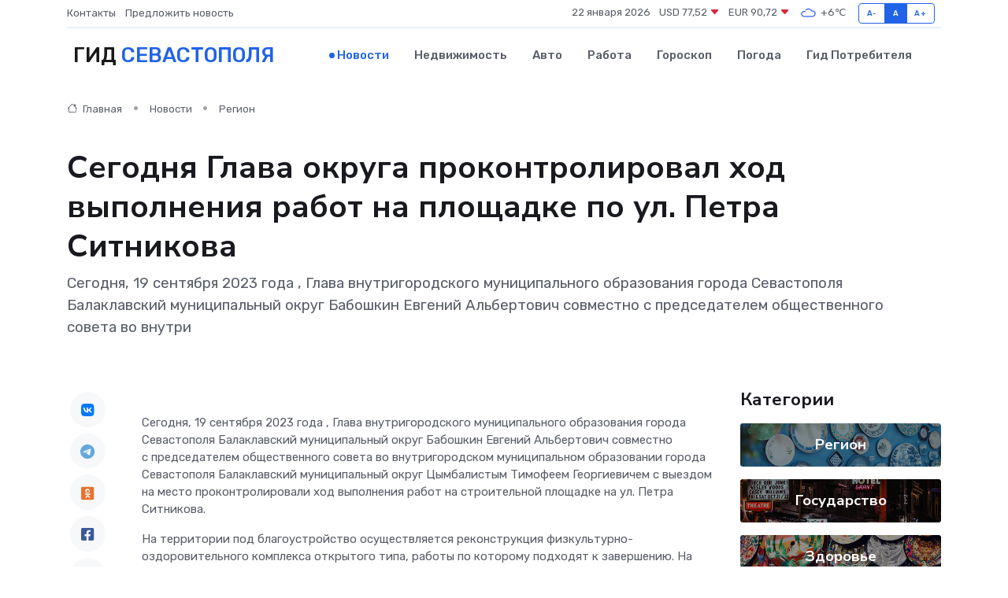

--- FILE ---
content_type: text/html; charset=UTF-8
request_url: https://sevastopol-gid.ru/news/region/segodnya-glava-okruga-prokontroliroval-hod-vypolneniya-rabot-na-ploschadke-po-ul-petra-sitnikova.htm
body_size: 8909
content:
<!DOCTYPE html>
<html lang="ru">
<head>
	<meta charset="utf-8">
	<meta name="csrf-token" content="cMfEifBfg1hoqd3aYKsiqOLyesunHKqDh2pV7bSu">
    <meta http-equiv="X-UA-Compatible" content="IE=edge">
    <meta name="viewport" content="width=device-width, initial-scale=1">
    <title>Сегодня Глава округа проконтролировал ход выполнения работ на площадке по ул. Петра Ситникова - новости Севастополя</title>
    <meta name="description" property="description" content="Сегодня, 19 сентября 2023 года , Глава внутригородского муниципального образования города Севастополя Балаклавский муниципальный округ Бабошкин Евгений Альбертович совместно с председателем общественного...">
    
    <meta property="fb:pages" content="105958871990207" />
    <link rel="shortcut icon" type="image/x-icon" href="https://sevastopol-gid.ru/favicon.svg">
    <link rel="canonical" href="https://sevastopol-gid.ru/news/region/segodnya-glava-okruga-prokontroliroval-hod-vypolneniya-rabot-na-ploschadke-po-ul-petra-sitnikova.htm">
    <link rel="preconnect" href="https://fonts.gstatic.com">
    <link rel="dns-prefetch" href="https://fonts.googleapis.com">
    <link rel="dns-prefetch" href="https://pagead2.googlesyndication.com">
    <link rel="dns-prefetch" href="https://res.cloudinary.com">
    <link href="https://fonts.googleapis.com/css2?family=Nunito+Sans:wght@400;700&family=Rubik:wght@400;500;700&display=swap" rel="stylesheet">
    <link rel="stylesheet" type="text/css" href="https://sevastopol-gid.ru/assets/font-awesome/css/all.min.css">
    <link rel="stylesheet" type="text/css" href="https://sevastopol-gid.ru/assets/bootstrap-icons/bootstrap-icons.css">
    <link rel="stylesheet" type="text/css" href="https://sevastopol-gid.ru/assets/tiny-slider/tiny-slider.css">
    <link rel="stylesheet" type="text/css" href="https://sevastopol-gid.ru/assets/glightbox/css/glightbox.min.css">
    <link rel="stylesheet" type="text/css" href="https://sevastopol-gid.ru/assets/plyr/plyr.css">
    <link id="style-switch" rel="stylesheet" type="text/css" href="https://sevastopol-gid.ru/assets/css/style.css">
    <link rel="stylesheet" type="text/css" href="https://sevastopol-gid.ru/assets/css/style2.css">

    <meta name="twitter:card" content="summary">
    <meta name="twitter:site" content="@mysite">
    <meta name="twitter:title" content="Сегодня Глава округа проконтролировал ход выполнения работ на площадке по ул. Петра Ситникова - новости Севастополя">
    <meta name="twitter:description" content="Сегодня, 19 сентября 2023 года , Глава внутригородского муниципального образования города Севастополя Балаклавский муниципальный округ Бабошкин Евгений Альбертович совместно с председателем общественного...">
    <meta name="twitter:creator" content="@mysite">
    <meta name="twitter:image:src" content="https://res.cloudinary.com/dlonx5deb/image/upload/osmqkart9mb47rroplfp">
    <meta name="twitter:domain" content="sevastopol-gid.ru">
    <meta name="twitter:card" content="summary_large_image" /><meta name="twitter:image" content="https://res.cloudinary.com/dlonx5deb/image/upload/osmqkart9mb47rroplfp">

    <meta property="og:url" content="http://sevastopol-gid.ru/news/region/segodnya-glava-okruga-prokontroliroval-hod-vypolneniya-rabot-na-ploschadke-po-ul-petra-sitnikova.htm">
    <meta property="og:title" content="Сегодня Глава округа проконтролировал ход выполнения работ на площадке по ул. Петра Ситникова - новости Севастополя">
    <meta property="og:description" content="Сегодня, 19 сентября 2023 года , Глава внутригородского муниципального образования города Севастополя Балаклавский муниципальный округ Бабошкин Евгений Альбертович совместно с председателем общественного...">
    <meta property="og:type" content="website">
    <meta property="og:image" content="https://res.cloudinary.com/dlonx5deb/image/upload/osmqkart9mb47rroplfp">
    <meta property="og:locale" content="ru_RU">
    <meta property="og:site_name" content="Гид Севастополя">
    

    <link rel="image_src" href="https://res.cloudinary.com/dlonx5deb/image/upload/osmqkart9mb47rroplfp" />

    <link rel="alternate" type="application/rss+xml" href="https://sevastopol-gid.ru/feed" title="Севастополь: гид, новости, афиша">
        <script async src="https://pagead2.googlesyndication.com/pagead/js/adsbygoogle.js"></script>
    <script>
        (adsbygoogle = window.adsbygoogle || []).push({
            google_ad_client: "ca-pub-0899253526956684",
            enable_page_level_ads: true
        });
    </script>
        
    
    
    
    <script>if (window.top !== window.self) window.top.location.replace(window.self.location.href);</script>
    <script>if(self != top) { top.location=document.location;}</script>

<!-- Google tag (gtag.js) -->
<script async src="https://www.googletagmanager.com/gtag/js?id=G-71VQP5FD0J"></script>
<script>
  window.dataLayer = window.dataLayer || [];
  function gtag(){dataLayer.push(arguments);}
  gtag('js', new Date());

  gtag('config', 'G-71VQP5FD0J');
</script>
</head>
<body>
<script type="text/javascript" > (function(m,e,t,r,i,k,a){m[i]=m[i]||function(){(m[i].a=m[i].a||[]).push(arguments)}; m[i].l=1*new Date();k=e.createElement(t),a=e.getElementsByTagName(t)[0],k.async=1,k.src=r,a.parentNode.insertBefore(k,a)}) (window, document, "script", "https://mc.yandex.ru/metrika/tag.js", "ym"); ym(56343439, "init", {}); ym(86840228, "init", { clickmap:true, trackLinks:true, accurateTrackBounce:true, webvisor:true });</script> <noscript><div><img src="https://mc.yandex.ru/watch/56343439" style="position:absolute; left:-9999px;" alt="" /><img src="https://mc.yandex.ru/watch/86840228" style="position:absolute; left:-9999px;" alt="" /></div></noscript>
<script type="text/javascript">
    new Image().src = "//counter.yadro.ru/hit?r"+escape(document.referrer)+((typeof(screen)=="undefined")?"":";s"+screen.width+"*"+screen.height+"*"+(screen.colorDepth?screen.colorDepth:screen.pixelDepth))+";u"+escape(document.URL)+";h"+escape(document.title.substring(0,150))+";"+Math.random();
</script>
<!-- Rating@Mail.ru counter -->
<script type="text/javascript">
var _tmr = window._tmr || (window._tmr = []);
_tmr.push({id: "3138453", type: "pageView", start: (new Date()).getTime()});
(function (d, w, id) {
  if (d.getElementById(id)) return;
  var ts = d.createElement("script"); ts.type = "text/javascript"; ts.async = true; ts.id = id;
  ts.src = "https://top-fwz1.mail.ru/js/code.js";
  var f = function () {var s = d.getElementsByTagName("script")[0]; s.parentNode.insertBefore(ts, s);};
  if (w.opera == "[object Opera]") { d.addEventListener("DOMContentLoaded", f, false); } else { f(); }
})(document, window, "topmailru-code");
</script><noscript><div>
<img src="https://top-fwz1.mail.ru/counter?id=3138453;js=na" style="border:0;position:absolute;left:-9999px;" alt="Top.Mail.Ru" />
</div></noscript>
<!-- //Rating@Mail.ru counter -->

<header class="navbar-light navbar-sticky header-static">
    <div class="navbar-top d-none d-lg-block small">
        <div class="container">
            <div class="d-md-flex justify-content-between align-items-center my-1">
                <!-- Top bar left -->
                <ul class="nav">
                    <li class="nav-item">
                        <a class="nav-link ps-0" href="https://sevastopol-gid.ru/contacts">Контакты</a>
                    </li>
                    <li class="nav-item">
                        <a class="nav-link ps-0" href="https://sevastopol-gid.ru/sendnews">Предложить новость</a>
                    </li>
                    
                </ul>
                <!-- Top bar right -->
                <div class="d-flex align-items-center">
                    
                    <ul class="list-inline mb-0 text-center text-sm-end me-3">
						<li class="list-inline-item">
							<span>22 января 2026</span>
						</li>
                        <li class="list-inline-item">
                            <a class="nav-link px-0" href="https://sevastopol-gid.ru/currency">
                                <span>USD 77,52 <i class="bi bi-caret-down-fill text-danger"></i></span>
                            </a>
						</li>
                        <li class="list-inline-item">
                            <a class="nav-link px-0" href="https://sevastopol-gid.ru/currency">
                                <span>EUR 90,72 <i class="bi bi-caret-down-fill text-danger"></i></span>
                            </a>
						</li>
						<li class="list-inline-item">
                            <a class="nav-link px-0" href="https://sevastopol-gid.ru/pogoda">
                                <svg xmlns="http://www.w3.org/2000/svg" width="25" height="25" viewBox="0 0 30 30"><path fill="#315EFB" fill-rule="evenodd" d="M25.036 13.066a4.948 4.948 0 0 1 0 5.868A4.99 4.99 0 0 1 20.99 21H8.507a4.49 4.49 0 0 1-3.64-1.86 4.458 4.458 0 0 1 0-5.281A4.491 4.491 0 0 1 8.506 12c.686 0 1.37.159 1.996.473a.5.5 0 0 1 .16.766l-.33.399a.502.502 0 0 1-.598.132 2.976 2.976 0 0 0-3.346.608 3.007 3.007 0 0 0 .334 4.532c.527.396 1.177.59 1.836.59H20.94a3.54 3.54 0 0 0 2.163-.711 3.497 3.497 0 0 0 1.358-3.206 3.45 3.45 0 0 0-.706-1.727A3.486 3.486 0 0 0 20.99 12.5c-.07 0-.138.016-.208.02-.328.02-.645.085-.947.192a.496.496 0 0 1-.63-.287 4.637 4.637 0 0 0-.445-.874 4.495 4.495 0 0 0-.584-.733A4.461 4.461 0 0 0 14.998 9.5a4.46 4.46 0 0 0-3.177 1.318 2.326 2.326 0 0 0-.135.147.5.5 0 0 1-.592.131 5.78 5.78 0 0 0-.453-.19.5.5 0 0 1-.21-.79A5.97 5.97 0 0 1 14.998 8a5.97 5.97 0 0 1 4.237 1.757c.398.399.704.85.966 1.319.262-.042.525-.076.79-.076a4.99 4.99 0 0 1 4.045 2.066zM0 0v30V0zm30 0v30V0z"></path></svg>
                                <span>+6&#8451;</span>
                            </a>
						</li>
					</ul>

                    <!-- Font size accessibility START -->
                    <div class="btn-group me-2" role="group" aria-label="font size changer">
                        <input type="radio" class="btn-check" name="fntradio" id="font-sm">
                        <label class="btn btn-xs btn-outline-primary mb-0" for="font-sm">A-</label>

                        <input type="radio" class="btn-check" name="fntradio" id="font-default" checked>
                        <label class="btn btn-xs btn-outline-primary mb-0" for="font-default">A</label>

                        <input type="radio" class="btn-check" name="fntradio" id="font-lg">
                        <label class="btn btn-xs btn-outline-primary mb-0" for="font-lg">A+</label>
                    </div>

                    
                </div>
            </div>
            <!-- Divider -->
            <div class="border-bottom border-2 border-primary opacity-1"></div>
        </div>
    </div>

    <!-- Logo Nav START -->
    <nav class="navbar navbar-expand-lg">
        <div class="container">
            <!-- Logo START -->
            <a class="navbar-brand" href="https://sevastopol-gid.ru" style="text-align: end;">
                
                			<span class="ms-2 fs-3 text-uppercase fw-normal">Гид <span style="color: #2163e8;">Севастополя</span></span>
                            </a>
            <!-- Logo END -->

            <!-- Responsive navbar toggler -->
            <button class="navbar-toggler ms-auto" type="button" data-bs-toggle="collapse"
                data-bs-target="#navbarCollapse" aria-controls="navbarCollapse" aria-expanded="false"
                aria-label="Toggle navigation">
                <span class="text-body h6 d-none d-sm-inline-block">Menu</span>
                <span class="navbar-toggler-icon"></span>
            </button>

            <!-- Main navbar START -->
            <div class="collapse navbar-collapse" id="navbarCollapse">
                <ul class="navbar-nav navbar-nav-scroll mx-auto">
                                        <li class="nav-item"> <a class="nav-link active" href="https://sevastopol-gid.ru/news">Новости</a></li>
                                        <li class="nav-item"> <a class="nav-link" href="https://sevastopol-gid.ru/realty">Недвижимость</a></li>
                                        <li class="nav-item"> <a class="nav-link" href="https://sevastopol-gid.ru/auto">Авто</a></li>
                                        <li class="nav-item"> <a class="nav-link" href="https://sevastopol-gid.ru/job">Работа</a></li>
                                        <li class="nav-item"> <a class="nav-link" href="https://sevastopol-gid.ru/horoscope">Гороскоп</a></li>
                                        <li class="nav-item"> <a class="nav-link" href="https://sevastopol-gid.ru/pogoda">Погода</a></li>
                                        <li class="nav-item"> <a class="nav-link" href="https://sevastopol-gid.ru/poleznoe">Гид потребителя</a></li>
                                    </ul>
            </div>
            <!-- Main navbar END -->

            
        </div>
    </nav>
    <!-- Logo Nav END -->
</header>
    <main>
        <!-- =======================
                Main content START -->
        <section class="pt-3 pb-lg-5">
            <div class="container" data-sticky-container>
                <div class="row">
                    <!-- Main Post START -->
                    <div class="col-lg-9">
                        <!-- Categorie Detail START -->
                        <div class="mb-4">
							<nav aria-label="breadcrumb" itemscope itemtype="http://schema.org/BreadcrumbList">
								<ol class="breadcrumb breadcrumb-dots">
									<li class="breadcrumb-item" itemprop="itemListElement" itemscope itemtype="http://schema.org/ListItem">
										<meta itemprop="name" content="Гид Севастополя">
										<meta itemprop="position" content="1">
										<meta itemprop="item" content="https://sevastopol-gid.ru">
										<a itemprop="url" href="https://sevastopol-gid.ru">
										<i class="bi bi-house me-1"></i> Главная
										</a>
									</li>
									<li class="breadcrumb-item" itemprop="itemListElement" itemscope itemtype="http://schema.org/ListItem">
										<meta itemprop="name" content="Новости">
										<meta itemprop="position" content="2">
										<meta itemprop="item" content="https://sevastopol-gid.ru/news">
										<a itemprop="url" href="https://sevastopol-gid.ru/news"> Новости</a>
									</li>
									<li class="breadcrumb-item" aria-current="page" itemprop="itemListElement" itemscope itemtype="http://schema.org/ListItem">
										<meta itemprop="name" content="Регион">
										<meta itemprop="position" content="3">
										<meta itemprop="item" content="https://sevastopol-gid.ru/news/region">
										<a itemprop="url" href="https://sevastopol-gid.ru/news/region"> Регион</a>
									</li>
									<li aria-current="page" itemprop="itemListElement" itemscope itemtype="http://schema.org/ListItem">
									<meta itemprop="name" content="Сегодня Глава округа проконтролировал ход выполнения работ на площадке по ул. Петра Ситникова">
									<meta itemprop="position" content="4" />
									<meta itemprop="item" content="https://sevastopol-gid.ru/news/region/segodnya-glava-okruga-prokontroliroval-hod-vypolneniya-rabot-na-ploschadke-po-ul-petra-sitnikova.htm">
									</li>
								</ol>
							</nav>
						
                        </div>
                    </div>
                </div>
                <div class="row align-items-center">
                                                        <!-- Content -->
                    <div class="col-md-12 mt-4 mt-md-0">
                                            <h1 class="display-6">Сегодня Глава округа проконтролировал ход выполнения работ на площадке по ул. Петра Ситникова</h1>
                        <p class="lead">Сегодня, 19 сентября 2023 года , Глава внутригородского муниципального образования города Севастополя Балаклавский муниципальный округ Бабошкин Евгений Альбертович совместно с председателем общественного совета во внутри</p>
                    </div>
				                                    </div>
            </div>
        </section>
        <!-- =======================
        Main START -->
        <section class="pt-0">
            <div class="container position-relative" data-sticky-container>
                <div class="row">
                    <!-- Left sidebar START -->
                    <div class="col-md-1">
                        <div class="text-start text-lg-center mb-5" data-sticky data-margin-top="80" data-sticky-for="767">
                            <style>
                                .fa-vk::before {
                                    color: #07f;
                                }
                                .fa-telegram::before {
                                    color: #64a9dc;
                                }
                                .fa-facebook-square::before {
                                    color: #3b5998;
                                }
                                .fa-odnoklassniki-square::before {
                                    color: #eb722e;
                                }
                                .fa-twitter-square::before {
                                    color: #00aced;
                                }
                                .fa-whatsapp::before {
                                    color: #65bc54;
                                }
                                .fa-viber::before {
                                    color: #7b519d;
                                }
                                .fa-moimir svg {
                                    background-color: #168de2;
                                    height: 18px;
                                    width: 18px;
                                    background-size: 18px 18px;
                                    border-radius: 4px;
                                    margin-bottom: 2px;
                                }
                            </style>
                            <ul class="nav text-white-force">
                                <li class="nav-item">
                                    <a class="nav-link icon-md rounded-circle m-1 p-0 fs-5 bg-light" href="https://vk.com/share.php?url=https://sevastopol-gid.ru/news/region/segodnya-glava-okruga-prokontroliroval-hod-vypolneniya-rabot-na-ploschadke-po-ul-petra-sitnikova.htm&title=Сегодня Глава округа проконтролировал ход выполнения работ на площадке по ул. Петра Ситникова - новости Севастополя&utm_source=share" rel="nofollow" target="_blank">
                                        <i class="fab fa-vk align-middle text-body"></i>
                                    </a>
                                </li>
                                <li class="nav-item">
                                    <a class="nav-link icon-md rounded-circle m-1 p-0 fs-5 bg-light" href="https://t.me/share/url?url=https://sevastopol-gid.ru/news/region/segodnya-glava-okruga-prokontroliroval-hod-vypolneniya-rabot-na-ploschadke-po-ul-petra-sitnikova.htm&text=Сегодня Глава округа проконтролировал ход выполнения работ на площадке по ул. Петра Ситникова - новости Севастополя&utm_source=share" rel="nofollow" target="_blank">
                                        <i class="fab fa-telegram align-middle text-body"></i>
                                    </a>
                                </li>
                                <li class="nav-item">
                                    <a class="nav-link icon-md rounded-circle m-1 p-0 fs-5 bg-light" href="https://connect.ok.ru/offer?url=https://sevastopol-gid.ru/news/region/segodnya-glava-okruga-prokontroliroval-hod-vypolneniya-rabot-na-ploschadke-po-ul-petra-sitnikova.htm&title=Сегодня Глава округа проконтролировал ход выполнения работ на площадке по ул. Петра Ситникова - новости Севастополя&utm_source=share" rel="nofollow" target="_blank">
                                        <i class="fab fa-odnoklassniki-square align-middle text-body"></i>
                                    </a>
                                </li>
                                <li class="nav-item">
                                    <a class="nav-link icon-md rounded-circle m-1 p-0 fs-5 bg-light" href="https://www.facebook.com/sharer.php?src=sp&u=https://sevastopol-gid.ru/news/region/segodnya-glava-okruga-prokontroliroval-hod-vypolneniya-rabot-na-ploschadke-po-ul-petra-sitnikova.htm&title=Сегодня Глава округа проконтролировал ход выполнения работ на площадке по ул. Петра Ситникова - новости Севастополя&utm_source=share" rel="nofollow" target="_blank">
                                        <i class="fab fa-facebook-square align-middle text-body"></i>
                                    </a>
                                </li>
                                <li class="nav-item">
                                    <a class="nav-link icon-md rounded-circle m-1 p-0 fs-5 bg-light" href="https://twitter.com/intent/tweet?text=Сегодня Глава округа проконтролировал ход выполнения работ на площадке по ул. Петра Ситникова - новости Севастополя&url=https://sevastopol-gid.ru/news/region/segodnya-glava-okruga-prokontroliroval-hod-vypolneniya-rabot-na-ploschadke-po-ul-petra-sitnikova.htm&utm_source=share" rel="nofollow" target="_blank">
                                        <i class="fab fa-twitter-square align-middle text-body"></i>
                                    </a>
                                </li>
                                <li class="nav-item">
                                    <a class="nav-link icon-md rounded-circle m-1 p-0 fs-5 bg-light" href="https://api.whatsapp.com/send?text=Сегодня Глава округа проконтролировал ход выполнения работ на площадке по ул. Петра Ситникова - новости Севастополя https://sevastopol-gid.ru/news/region/segodnya-glava-okruga-prokontroliroval-hod-vypolneniya-rabot-na-ploschadke-po-ul-petra-sitnikova.htm&utm_source=share" rel="nofollow" target="_blank">
                                        <i class="fab fa-whatsapp align-middle text-body"></i>
                                    </a>
                                </li>
                                <li class="nav-item">
                                    <a class="nav-link icon-md rounded-circle m-1 p-0 fs-5 bg-light" href="viber://forward?text=Сегодня Глава округа проконтролировал ход выполнения работ на площадке по ул. Петра Ситникова - новости Севастополя https://sevastopol-gid.ru/news/region/segodnya-glava-okruga-prokontroliroval-hod-vypolneniya-rabot-na-ploschadke-po-ul-petra-sitnikova.htm&utm_source=share" rel="nofollow" target="_blank">
                                        <i class="fab fa-viber align-middle text-body"></i>
                                    </a>
                                </li>
                                <li class="nav-item">
                                    <a class="nav-link icon-md rounded-circle m-1 p-0 fs-5 bg-light" href="https://connect.mail.ru/share?url=https://sevastopol-gid.ru/news/region/segodnya-glava-okruga-prokontroliroval-hod-vypolneniya-rabot-na-ploschadke-po-ul-petra-sitnikova.htm&title=Сегодня Глава округа проконтролировал ход выполнения работ на площадке по ул. Петра Ситникова - новости Севастополя&utm_source=share" rel="nofollow" target="_blank">
                                        <i class="fab fa-moimir align-middle text-body"><svg viewBox='0 0 24 24' xmlns='http://www.w3.org/2000/svg'><path d='M8.889 9.667a1.333 1.333 0 100-2.667 1.333 1.333 0 000 2.667zm6.222 0a1.333 1.333 0 100-2.667 1.333 1.333 0 000 2.667zm4.77 6.108l-1.802-3.028a.879.879 0 00-1.188-.307.843.843 0 00-.313 1.166l.214.36a6.71 6.71 0 01-4.795 1.996 6.711 6.711 0 01-4.792-1.992l.217-.364a.844.844 0 00-.313-1.166.878.878 0 00-1.189.307l-1.8 3.028a.844.844 0 00.312 1.166.88.88 0 001.189-.307l.683-1.147a8.466 8.466 0 005.694 2.18 8.463 8.463 0 005.698-2.184l.685 1.151a.873.873 0 001.189.307.844.844 0 00.312-1.166z' fill='#FFF' fill-rule='evenodd'/></svg></i>
                                    </a>
                                </li>
                                
                            </ul>
                        </div>
                    </div>
                    <!-- Left sidebar END -->

                    <!-- Main Content START -->
                    <div class="col-md-10 col-lg-8 mb-5">
                        <div class="mb-4">
                                                    </div>
                        <div itemscope itemtype="http://schema.org/NewsArticle">
                            <meta itemprop="headline" content="Сегодня Глава округа проконтролировал ход выполнения работ на площадке по ул. Петра Ситникова">
                            <meta itemprop="identifier" content="https://sevastopol-gid.ru/8398027">
                            <span itemprop="articleBody"><p> Сегодня,  19 сентября 2023 года  , Глава внутригородского муниципального образования города Севастополя Балаклавский муниципальный округ Бабошкин Евгений Альбертович совместно с председателем общественного совета во внутригородском муниципальном образовании города Севастополя Балаклавский муниципальный округ Цымбалистым Тимофеем Георгиевичем с выездом на место проконтролировали ход выполнения работ на строительной площадке на ул. Петра Ситникова. </p> <p> На территории под благоустройство осуществляется реконструкция физкультурно-оздоровительного комплекса открытого типа, работы по которому подходят к завершению. На очереди установка малых архитектурных форм и сдача объекта. </p> <p> Уже совсем скоро комплекс будет открыт для посещения и времяпровождения. </p> <p> &nbsp;  </p> <p> &nbsp;  </p> <p> &nbsp;  </p>

<p> &nbsp;  </p> <p> &nbsp;  </p> <p> &nbsp;  </p> <p> &nbsp;  </p> <p> &nbsp;  </p> <p> &nbsp;  </p> <p> &nbsp;  </p> <p> &nbsp;  </p></span>
                        </div>
                                                                        <div><a href="http://sovetbalaclava.ru/segodnya-glava-okruga-prokontroliroval-hod-vyipolneniya-rabot-na-ploshhadke-po-ul-petra-sitnikova/" target="_blank" rel="author">Источник</a></div>
                                                                        <div class="col-12 mt-3"><a href="https://sevastopol-gid.ru/sendnews">Предложить новость</a></div>
                        <div class="col-12 mt-5">
                            <h2 class="my-3">Последние новости</h2>
                            <div class="row gy-4">
                                <!-- Card item START -->
<div class="col-sm-6">
    <div class="card" itemscope="" itemtype="http://schema.org/BlogPosting">
        <!-- Card img -->
        <div class="position-relative">
                        <img class="card-img" src="https://res.cloudinary.com/dlonx5deb/image/upload/c_fill,w_420,h_315,q_auto,g_face/eogdecpxk1g7lppomjlg" alt="Современное лечение алкоголизма: сравнение методов детокса, кодирования и психотерапии" itemprop="image">
                    </div>
        <div class="card-body px-0 pt-3" itemprop="name">
            <h4 class="card-title" itemprop="headline"><a href="https://sevastopol-gid.ru/news/ekonomika/sovremennoe-lechenie-alkogolizma-sravnenie-metodov-detoksa-kodirovaniya-i-psihoterapii.htm"
                    class="btn-link text-reset fw-bold" itemprop="url">Современное лечение алкоголизма: сравнение методов детокса, кодирования и психотерапии</a></h4>
            <p class="card-text" itemprop="articleBody">Разбираем эффективность детокса, кодирования и психотерапии, когда нужен стационар и как снизить риск срыва. Практические сценарии и сочетание методов на этапах терапии</p>
        </div>
        <meta itemprop="author" content="Редактор"/>
        <meta itemscope itemprop="mainEntityOfPage" itemType="https://schema.org/WebPage" itemid="https://sevastopol-gid.ru/news/ekonomika/sovremennoe-lechenie-alkogolizma-sravnenie-metodov-detoksa-kodirovaniya-i-psihoterapii.htm"/>
        <meta itemprop="dateModified" content="2025-12-17"/>
        <meta itemprop="datePublished" content="2025-12-17"/>
    </div>
</div>
<!-- Card item END -->
<!-- Card item START -->
<div class="col-sm-6">
    <div class="card" itemscope="" itemtype="http://schema.org/BlogPosting">
        <!-- Card img -->
        <div class="position-relative">
                        <img class="card-img" src="https://res.cloudinary.com/dlonx5deb/image/upload/c_fill,w_420,h_315,q_auto,g_face/hmsmnsp6ixlgsmfntqln" alt="Ремонт сервоприводов: что делать, если оборудование перестало работать?" itemprop="image">
                    </div>
        <div class="card-body px-0 pt-3" itemprop="name">
            <h4 class="card-title" itemprop="headline"><a href="https://sevastopol-gid.ru/news/ekonomika/remont-servoprivodov-chto-delat-esli-oborudovanie-perestalo-rabotat.htm"
                    class="btn-link text-reset fw-bold" itemprop="url">Ремонт сервоприводов: что делать, если оборудование перестало работать?</a></h4>
            <p class="card-text" itemprop="articleBody">Как вернуть к жизни электромеханику и избежать длительных простоев на производстве</p>
        </div>
        <meta itemprop="author" content="Редактор"/>
        <meta itemscope itemprop="mainEntityOfPage" itemType="https://schema.org/WebPage" itemid="https://sevastopol-gid.ru/news/ekonomika/remont-servoprivodov-chto-delat-esli-oborudovanie-perestalo-rabotat.htm"/>
        <meta itemprop="dateModified" content="2025-11-23"/>
        <meta itemprop="datePublished" content="2025-11-23"/>
    </div>
</div>
<!-- Card item END -->
<!-- Card item START -->
<div class="col-sm-6">
    <div class="card" itemscope="" itemtype="http://schema.org/BlogPosting">
        <!-- Card img -->
        <div class="position-relative">
                        <img class="card-img" src="https://res.cloudinary.com/dlonx5deb/image/upload/c_fill,w_420,h_315,q_auto,g_face/cebawijz56tofpum8hs0" alt="Как продлить срок службы серводвигателя: советы по эксплуатации" itemprop="image">
                    </div>
        <div class="card-body px-0 pt-3" itemprop="name">
            <h4 class="card-title" itemprop="headline"><a href="https://sevastopol-gid.ru/news/ekonomika/kak-prodlit-srok-sluzhby-servodvigatelya-sovety-po-ekspluatacii.htm"
                    class="btn-link text-reset fw-bold" itemprop="url">Как продлить срок службы серводвигателя: советы по эксплуатации</a></h4>
            <p class="card-text" itemprop="articleBody">Практические советы для увеличения срока службы серводвигателя.</p>
        </div>
        <meta itemprop="author" content="Редактор"/>
        <meta itemscope itemprop="mainEntityOfPage" itemType="https://schema.org/WebPage" itemid="https://sevastopol-gid.ru/news/ekonomika/kak-prodlit-srok-sluzhby-servodvigatelya-sovety-po-ekspluatacii.htm"/>
        <meta itemprop="dateModified" content="2025-05-04"/>
        <meta itemprop="datePublished" content="2025-05-04"/>
    </div>
</div>
<!-- Card item END -->
<!-- Card item START -->
<div class="col-sm-6">
    <div class="card" itemscope="" itemtype="http://schema.org/BlogPosting">
        <!-- Card img -->
        <div class="position-relative">
            <img class="card-img" src="https://res.cloudinary.com/dchlllsu2/image/upload/c_fill,w_420,h_315,q_auto,g_face/gum5gveb8e4ybmvanybm" alt="Коррекция фиброза и возрастных изменений: когда показан эндотканевой лифтинг" itemprop="image">
        </div>
        <div class="card-body px-0 pt-3" itemprop="name">
            <h4 class="card-title" itemprop="headline"><a href="https://krasnodar-gid.ru/news/ekonomika/korrekciya-fibroza-i-vozrastnyh-izmeneniy-kogda-pokazan-endotkanevoy-lifting.htm" class="btn-link text-reset fw-bold" itemprop="url">Коррекция фиброза и возрастных изменений: когда показан эндотканевой лифтинг</a></h4>
            <p class="card-text" itemprop="articleBody">Как современная технология помогает вернуть коже упругость, убрать отёки и улучшить рельеф без хирургии</p>
        </div>
        <meta itemprop="author" content="Редактор"/>
        <meta itemscope itemprop="mainEntityOfPage" itemType="https://schema.org/WebPage" itemid="https://krasnodar-gid.ru/news/ekonomika/korrekciya-fibroza-i-vozrastnyh-izmeneniy-kogda-pokazan-endotkanevoy-lifting.htm"/>
        <meta itemprop="dateModified" content="2026-01-22"/>
        <meta itemprop="datePublished" content="2026-01-22"/>
    </div>
</div>
<!-- Card item END -->
                            </div>
                        </div>
						<div class="col-12 bg-primary bg-opacity-10 p-2 mt-3 rounded">
							На этом сайте вы найдете актуальные <a href="https://simferopol-gid.ru/job">вакансии в Симферополе</a> с предложениями работы от ведущих работодателей города
						</div>
                        <!-- Comments START -->
                        <div class="mt-5">
                            <h3>Комментарии (0)</h3>
                        </div>
                        <!-- Comments END -->
                        <!-- Reply START -->
                        <div>
                            <h3>Добавить комментарий</h3>
                            <small>Ваш email не публикуется. Обязательные поля отмечены *</small>
                            <form class="row g-3 mt-2">
                                <div class="col-md-6">
                                    <label class="form-label">Имя *</label>
                                    <input type="text" class="form-control" aria-label="First name">
                                </div>
                                <div class="col-md-6">
                                    <label class="form-label">Email *</label>
                                    <input type="email" class="form-control">
                                </div>
                                <div class="col-12">
                                    <label class="form-label">Текст комментария *</label>
                                    <textarea class="form-control" rows="3"></textarea>
                                </div>
                                <div class="col-12">
                                    <button type="submit" class="btn btn-primary">Оставить комментарий</button>
                                </div>
                            </form>
                        </div>
                        <!-- Reply END -->
                    </div>
                    <!-- Main Content END -->
                    <!-- Right sidebar START -->
                    <div class="col-lg-3 d-none d-lg-block">
                        <div data-sticky data-margin-top="80" data-sticky-for="991">
                            <!-- Categories -->
                            <div>
                                <h4 class="mb-3">Категории</h4>
                                                                    <!-- Category item -->
                                    <div class="text-center mb-3 card-bg-scale position-relative overflow-hidden rounded"
                                        style="background-image:url(https://sevastopol-gid.ru/assets/images/blog/4by3/02.jpg); background-position: center left; background-size: cover;">
                                        <div class="bg-dark-overlay-4 p-3">
                                            <a href="https://sevastopol-gid.ru/news/region"
                                                class="stretched-link btn-link fw-bold text-white h5">Регион</a>
                                        </div>
                                    </div>
                                                                    <!-- Category item -->
                                    <div class="text-center mb-3 card-bg-scale position-relative overflow-hidden rounded"
                                        style="background-image:url(https://sevastopol-gid.ru/assets/images/blog/4by3/01.jpg); background-position: center left; background-size: cover;">
                                        <div class="bg-dark-overlay-4 p-3">
                                            <a href="https://sevastopol-gid.ru/news/gosudarstvo"
                                                class="stretched-link btn-link fw-bold text-white h5">Государство</a>
                                        </div>
                                    </div>
                                                                    <!-- Category item -->
                                    <div class="text-center mb-3 card-bg-scale position-relative overflow-hidden rounded"
                                        style="background-image:url(https://sevastopol-gid.ru/assets/images/blog/4by3/04.jpg); background-position: center left; background-size: cover;">
                                        <div class="bg-dark-overlay-4 p-3">
                                            <a href="https://sevastopol-gid.ru/news/zdorove"
                                                class="stretched-link btn-link fw-bold text-white h5">Здоровье</a>
                                        </div>
                                    </div>
                                                                    <!-- Category item -->
                                    <div class="text-center mb-3 card-bg-scale position-relative overflow-hidden rounded"
                                        style="background-image:url(https://sevastopol-gid.ru/assets/images/blog/4by3/03.jpg); background-position: center left; background-size: cover;">
                                        <div class="bg-dark-overlay-4 p-3">
                                            <a href="https://sevastopol-gid.ru/news/ekonomika"
                                                class="stretched-link btn-link fw-bold text-white h5">Экономика</a>
                                        </div>
                                    </div>
                                                                    <!-- Category item -->
                                    <div class="text-center mb-3 card-bg-scale position-relative overflow-hidden rounded"
                                        style="background-image:url(https://sevastopol-gid.ru/assets/images/blog/4by3/06.jpg); background-position: center left; background-size: cover;">
                                        <div class="bg-dark-overlay-4 p-3">
                                            <a href="https://sevastopol-gid.ru/news/politika"
                                                class="stretched-link btn-link fw-bold text-white h5">Политика</a>
                                        </div>
                                    </div>
                                                                    <!-- Category item -->
                                    <div class="text-center mb-3 card-bg-scale position-relative overflow-hidden rounded"
                                        style="background-image:url(https://sevastopol-gid.ru/assets/images/blog/4by3/08.jpg); background-position: center left; background-size: cover;">
                                        <div class="bg-dark-overlay-4 p-3">
                                            <a href="https://sevastopol-gid.ru/news/nauka-i-obrazovanie"
                                                class="stretched-link btn-link fw-bold text-white h5">Наука и Образование</a>
                                        </div>
                                    </div>
                                                                    <!-- Category item -->
                                    <div class="text-center mb-3 card-bg-scale position-relative overflow-hidden rounded"
                                        style="background-image:url(https://sevastopol-gid.ru/assets/images/blog/4by3/09.jpg); background-position: center left; background-size: cover;">
                                        <div class="bg-dark-overlay-4 p-3">
                                            <a href="https://sevastopol-gid.ru/news/proisshestviya"
                                                class="stretched-link btn-link fw-bold text-white h5">Происшествия</a>
                                        </div>
                                    </div>
                                                                    <!-- Category item -->
                                    <div class="text-center mb-3 card-bg-scale position-relative overflow-hidden rounded"
                                        style="background-image:url(https://sevastopol-gid.ru/assets/images/blog/4by3/06.jpg); background-position: center left; background-size: cover;">
                                        <div class="bg-dark-overlay-4 p-3">
                                            <a href="https://sevastopol-gid.ru/news/religiya"
                                                class="stretched-link btn-link fw-bold text-white h5">Религия</a>
                                        </div>
                                    </div>
                                                                    <!-- Category item -->
                                    <div class="text-center mb-3 card-bg-scale position-relative overflow-hidden rounded"
                                        style="background-image:url(https://sevastopol-gid.ru/assets/images/blog/4by3/05.jpg); background-position: center left; background-size: cover;">
                                        <div class="bg-dark-overlay-4 p-3">
                                            <a href="https://sevastopol-gid.ru/news/kultura"
                                                class="stretched-link btn-link fw-bold text-white h5">Культура</a>
                                        </div>
                                    </div>
                                                                    <!-- Category item -->
                                    <div class="text-center mb-3 card-bg-scale position-relative overflow-hidden rounded"
                                        style="background-image:url(https://sevastopol-gid.ru/assets/images/blog/4by3/06.jpg); background-position: center left; background-size: cover;">
                                        <div class="bg-dark-overlay-4 p-3">
                                            <a href="https://sevastopol-gid.ru/news/sport"
                                                class="stretched-link btn-link fw-bold text-white h5">Спорт</a>
                                        </div>
                                    </div>
                                                                    <!-- Category item -->
                                    <div class="text-center mb-3 card-bg-scale position-relative overflow-hidden rounded"
                                        style="background-image:url(https://sevastopol-gid.ru/assets/images/blog/4by3/02.jpg); background-position: center left; background-size: cover;">
                                        <div class="bg-dark-overlay-4 p-3">
                                            <a href="https://sevastopol-gid.ru/news/obschestvo"
                                                class="stretched-link btn-link fw-bold text-white h5">Общество</a>
                                        </div>
                                    </div>
                                                            </div>
                        </div>
                    </div>
                    <!-- Right sidebar END -->
                </div>
        </section>
    </main>
<footer class="bg-dark pt-5">
    
    <!-- Footer copyright START -->
    <div class="bg-dark-overlay-3 mt-5">
        <div class="container">
            <div class="row align-items-center justify-content-md-between py-4">
                <div class="col-md-6">
                    <!-- Copyright -->
                    <div class="text-center text-md-start text-primary-hover text-muted">
                        &#169;2026 Севастополь. Все права защищены.
                    </div>
                </div>
                
            </div>
        </div>
    </div>
    <!-- Footer copyright END -->
    <script type="application/ld+json">
        {"@context":"https:\/\/schema.org","@type":"Organization","name":"\u0421\u0435\u0432\u0430\u0441\u0442\u043e\u043f\u043e\u043b\u044c - \u0433\u0438\u0434, \u043d\u043e\u0432\u043e\u0441\u0442\u0438, \u0430\u0444\u0438\u0448\u0430","url":"https:\/\/sevastopol-gid.ru","sameAs":["https:\/\/vk.com\/public208121728","https:\/\/t.me\/sevastopol_gid"]}
    </script>
</footer>
<!-- Back to top -->
<div class="back-top"><i class="bi bi-arrow-up-short"></i></div>
<script src="https://sevastopol-gid.ru/assets/bootstrap/js/bootstrap.bundle.min.js"></script>
<script src="https://sevastopol-gid.ru/assets/tiny-slider/tiny-slider.js"></script>
<script src="https://sevastopol-gid.ru/assets/sticky-js/sticky.min.js"></script>
<script src="https://sevastopol-gid.ru/assets/glightbox/js/glightbox.min.js"></script>
<script src="https://sevastopol-gid.ru/assets/plyr/plyr.js"></script>
<script src="https://sevastopol-gid.ru/assets/js/functions.js"></script>
<script src="https://yastatic.net/share2/share.js" async></script>
<script defer src="https://static.cloudflareinsights.com/beacon.min.js/vcd15cbe7772f49c399c6a5babf22c1241717689176015" integrity="sha512-ZpsOmlRQV6y907TI0dKBHq9Md29nnaEIPlkf84rnaERnq6zvWvPUqr2ft8M1aS28oN72PdrCzSjY4U6VaAw1EQ==" data-cf-beacon='{"version":"2024.11.0","token":"9da9853bc0eb4b64911e692371ef075e","r":1,"server_timing":{"name":{"cfCacheStatus":true,"cfEdge":true,"cfExtPri":true,"cfL4":true,"cfOrigin":true,"cfSpeedBrain":true},"location_startswith":null}}' crossorigin="anonymous"></script>
</body>
</html>


--- FILE ---
content_type: text/html; charset=utf-8
request_url: https://www.google.com/recaptcha/api2/aframe
body_size: 267
content:
<!DOCTYPE HTML><html><head><meta http-equiv="content-type" content="text/html; charset=UTF-8"></head><body><script nonce="eXrzxl936bOU4nL8MkcBcQ">/** Anti-fraud and anti-abuse applications only. See google.com/recaptcha */ try{var clients={'sodar':'https://pagead2.googlesyndication.com/pagead/sodar?'};window.addEventListener("message",function(a){try{if(a.source===window.parent){var b=JSON.parse(a.data);var c=clients[b['id']];if(c){var d=document.createElement('img');d.src=c+b['params']+'&rc='+(localStorage.getItem("rc::a")?sessionStorage.getItem("rc::b"):"");window.document.body.appendChild(d);sessionStorage.setItem("rc::e",parseInt(sessionStorage.getItem("rc::e")||0)+1);localStorage.setItem("rc::h",'1769074600838');}}}catch(b){}});window.parent.postMessage("_grecaptcha_ready", "*");}catch(b){}</script></body></html>